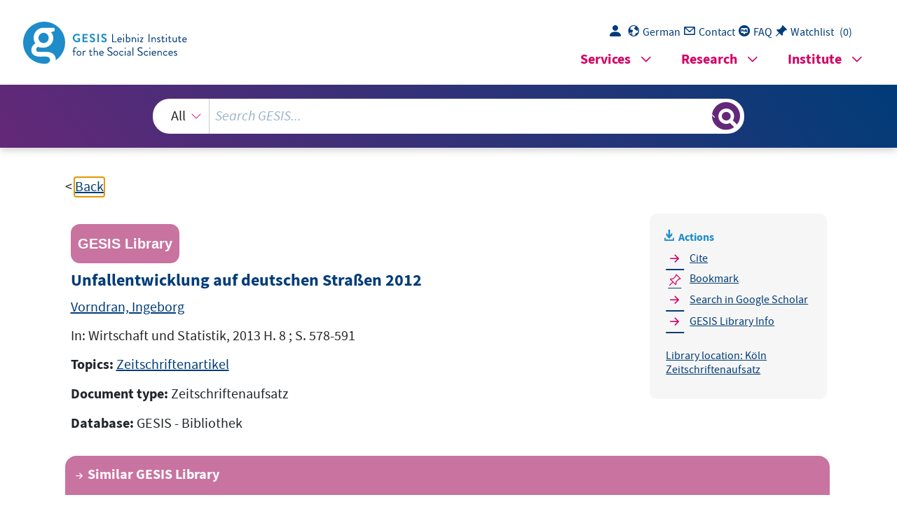

--- FILE ---
content_type: text/html; charset=UTF-8
request_url: https://search.gesis.org/services/get_stella_recommendation.php?doc_id=gesis-bib-137284&click_path=gesis-bib-137284&hostType=prod
body_size: 1909
content:
{"hits":{"total":{"value":10,"relation":"eq"},"hits":[{"_index":"gesis-31-01-2026-02-00-53","_id":"gesis-bib-70840","_version":1,"_seq_no":12479,"_primary_term":1,"found":true,"_source":{"coreAuthor":["Matras, Judah"],"coredoctypelitadd":["Monographie"],"coreJournalTitle":"American Sociological Review","coreLanguage":["Englisch (EN)"],"database":"GESIS - Bibliothek","data_source":"GESIS-BIB","document_type":"Zeitschriftenaufsatz","fulltext":0,"gesis_own":1,"library_location":["K\u00f6ln Zeitschriftenaufsatz"],"person":["Matras, Judah"],"person_sort":"Matras","publisher":"GESIS","source":"In: American Sociological Review, vol. 32(1967) no. 4 ; p. 608-614. ISSN 0003-1224","subtype":"journal_article","title":"Social mobility and social structure","topic":["Zeitschriftenartikel"],"type":"gesis_bib","id":"gesis-bib-70840","index_source":"GESIS-BIB"},"system_type":"BASE","doc_rank":1,"rid":16491567},{"_index":"gesis-31-01-2026-02-00-53","_id":"gesis-bib-25181","_version":1,"_seq_no":3614,"_primary_term":1,"found":true,"_source":{"coreAuthor":["Bandilla, Wolfgang","Gabler, Siegfried","Wiedenbeck, Michael"],"coredoctypelitadd":["Monographie"],"coreJournalTitle":"ZUMA-Arbeitsbericht","coreLanguage":["Deutsch (DE)"],"database":"GESIS - Bibliothek","data_source":"GESIS-BIB","document_type":"Zeitschriftenaufsatz","fulltext":0,"gesis_own":1,"library_location":["K\u00f6ln Zeitschriftenaufsatz","Mannheim 150 ZNA Zeitschriftenaufsatz"],"person":["Bandilla, Wolfgang","Gabler, Siegfried","Wiedenbeck, Michael"],"person_sort":"BandillaGablerWiedenbeck","publisher":"GESIS","source":"In: ZUMA-Arbeitsbericht, 1992  H. 4","study_references":["ALLBUS"],"subtype":"journal_article","title":"Methodenbericht zum DFG-Projekt : ALLBUS Baseline-Studie 1991","topic":["ALLBUS","GESIS-Studie","Zeitschriftenartikel"],"type":"gesis_bib","id":"gesis-bib-25181","index_source":"GESIS-BIB"},"system_type":"EXP","doc_rank":2,"rid":16491567},{"_index":"gesis-31-01-2026-02-00-53","_id":"gesis-bib-53725","_version":1,"_seq_no":9140,"_primary_term":1,"found":true,"_source":{"coreAuthor":["Mach, Bogdan W."],"coredoctypelitadd":["Monographie"],"coreJournalTitle":"VASMA (Vergleichende Analysen der Sozialstruktur mit Massendaten), Working Paper No. 26, 1982.","coreLanguage":["Englisch (EN)"],"database":"GESIS - Bibliothek","data_source":"GESIS-BIB","document_type":"Zeitschriftenaufsatz","fulltext":0,"gesis_own":1,"library_location":["K\u00f6ln Zeitschriftenaufsatz"],"person":["Mach, Bogdan W."],"person_sort":"Mach","publisher":"GESIS","source":"In: VASMA (Vergleichende Analysen der Sozialstruktur mit Massendaten), Working Paper No. 26, 1982., 1982 ","subtype":"journal_article","title":"Comparing social mobility","topic":["Zeitschriftenartikel"],"type":"gesis_bib","id":"gesis-bib-53725","index_source":"GESIS-BIB"},"system_type":"BASE","doc_rank":3,"rid":16491567},{"_index":"gesis-31-01-2026-02-00-53","_id":"gesis-bib-25733","_version":1,"_seq_no":3716,"_primary_term":1,"found":true,"_source":{"coreAuthor":["Braun, Michael","Eilinghoff, Carmen","Gabler, Siegfried","Wiedenbeck, Michael"],"coredoctypelitadd":["Monographie"],"coreJournalTitle":"ZUMA-Arbeitsbericht","coreLanguage":["Deutsch (DE)"],"database":"GESIS - Bibliothek","data_source":"GESIS-BIB","document_type":"Zeitschriftenaufsatz","fulltext":0,"gesis_own":1,"library_location":["K\u00f6ln Zeitschriftenaufsatz","Mannheim 150 ZNA Zeitschriftenaufsatz"],"person":["Braun, Michael","Eilinghoff, Carmen","Gabler, Siegfried","Wiedenbeck, Michael"],"person_sort":"BraunEilinghoffGablerWiedenbeck","publisher":"GESIS","source":"In: ZUMA-Arbeitsbericht, 1993  H. 01","study_references":["ALLBUS"],"subtype":"journal_article","title":"Methodenbericht zur \"Allgemeinen Bev\u00f6lkerungsumfrage der Sozialwissenschaften\" (ALLBUS) 1992","topic":["ALLBUS","GESIS-Studie","Zeitschriftenartikel"],"type":"gesis_bib","id":"gesis-bib-25733","index_source":"GESIS-BIB"},"system_type":"EXP","doc_rank":4,"rid":16491567},{"_index":"gesis-31-01-2026-02-00-53","_id":"gesis-bib-51410","_version":1,"_seq_no":8820,"_primary_term":1,"found":true,"_source":{"coreAuthor":["Jenkins, Richard"],"coredoctypelitadd":["Monographie"],"coreJournalTitle":"British Journal of Sociology","coreLanguage":["Englisch (EN)"],"database":"GESIS - Bibliothek","data_source":"GESIS-BIB","document_type":"Zeitschriftenaufsatz","fulltext":0,"gesis_own":1,"library_location":["K\u00f6ln Zeitschriftenaufsatz"],"person":["Jenkins, Richard"],"person_sort":"Jenkins","publisher":"GESIS","source":"In: British Journal of Sociology, Vol. 42, 1991, Nr. 4, S. 557-580.. ISSN 0007-1315","subtype":"journal_article","title":"Mobility and social stratification","topic":["Zeitschriftenartikel"],"type":"gesis_bib","id":"gesis-bib-51410","index_source":"GESIS-BIB"},"system_type":"BASE","doc_rank":5,"rid":16491567},{"_index":"gesis-31-01-2026-02-00-53","_id":"gesis-bib-23786","_version":1,"_seq_no":3294,"_primary_term":1,"found":true,"_source":{"coreAuthor":["Zentrum f\u00fcr Umfragen, Methoden und Analysen"],"coredoctypelitadd":["Monographie"],"coreJournalTitle":"ZUMA-Arbeitsbericht, 1984, Nr. 01.","coreLanguage":["Deutsch (DE)"],"database":"GESIS - Bibliothek","data_source":"GESIS-BIB","document_type":"Zeitschriftenaufsatz","fulltext":0,"gesis_own":1,"library_location":["K\u00f6ln Zeitschriftenaufsatz","Mannheim 150 ZNA Zeitschriftenaufsatz"],"person":["Zentrum f\u00fcr Umfragen, Methoden und Analysen"],"person_sort":"Zentrum f\u00fcr Umfragen","publisher":"GESIS","source":"In: ZUMA-Arbeitsbericht, 1984, Nr. 01., 1984 ","subtype":"journal_article","title":"QUALSHOP. ZUMA-Workshop Datenmanagement bei qualitativen Erhebungsverfahren M\u00e4rz und Juni 1983. Teil 1: Transkription, EDV-Aufbereitung und Analyse sprachlichen Materials","topic":["Zeitschriftenartikel"],"type":"gesis_bib","id":"gesis-bib-23786","index_source":"GESIS-BIB"},"system_type":"EXP","doc_rank":6,"rid":16491567},{"_index":"gesis-31-01-2026-02-00-53","_id":"gesis-bib-36411","_version":1,"_seq_no":5719,"_primary_term":1,"found":true,"_source":{"coreAuthor":["Kleining, Gerhard"],"coredoctypelitadd":["Monographie"],"coreJournalTitle":"K\u00f6lner Zeitschrift f\u00fcr Soziologie und Sozialpsychologie","coreLanguage":["Deutsch (DE)"],"database":"GESIS - Bibliothek","data_source":"GESIS-BIB","document_type":"Zeitschriftenaufsatz","fulltext":0,"gesis_own":1,"library_location":["K\u00f6ln Zeitschriftenaufsatz"],"person":["Kleining, Gerhard"],"person_sort":"Kleining","publisher":"GESIS","source":"In: K\u00f6lner Zeitschrift f\u00fcr Soziologie und Sozialpsychologie, Jg. 23, 1971, S. 789.. ISSN 0023-2653","subtype":"journal_article","title":"Die Ver\u00e4nderungen der Mobilit\u00e4tschancen in der Bundesrepublik Deutschland","topic":["Zeitschriftenartikel"],"type":"gesis_bib","id":"gesis-bib-36411","index_source":"GESIS-BIB"},"system_type":"BASE","doc_rank":7,"rid":16491567},{"_index":"gesis-31-01-2026-02-00-53","_id":"gesis-bib-24845","_version":3,"_seq_no":404385,"_primary_term":1,"found":true,"_source":{"coreAuthor":["Erbsl\u00f6h, Barbara","Wiedenbeck, Michael"],"coredoctypelitadd":["Monographie"],"coreJournalTitle":"ZUMA-Arbeitsberichte","coreLanguage":["Deutsch (DE)"],"database":"GESIS - Bibliothek","data_source":"GESIS-BIB","document_type":"Zeitschriftenaufsatz","fulltext":0,"gesis_own":1,"library_location":["K\u00f6ln Zeitschriftenaufsatz","Mannheim 150 ZNA Zeitschriftenaufsatz"],"person":["Erbsl\u00f6h, Barbara","Wiedenbeck, Michael"],"person_sort":"Erbsl\u00f6hWiedenbeck","publisher":"GESIS","source":"In: ZUMA-Arbeitsberichte, 1987  H. 4","study_reference_numbers":["1500"],"study_references":["ALLBUS 1986","Wohlfahrtssurvey"],"subtype":"journal_article","title":"Methodenbericht : Allgemeine Bev\u00f6lkerungsumfrage der Sozialwissenschaften. ALLBUS 1986","topic":["ALLBUS","GESIS-Studie","Zeitschriftenartikel"],"type":"gesis_bib","id":"gesis-bib-24845","index_source":"GESIS-BIB","related_research_data":[{"view":"Allgemeine Bev\u00f6lkerungsumfrage der Sozialwissenschaften ALLBUS 1986","id":"ZA1500"}],"link_count":1},"system_type":"EXP","doc_rank":8,"rid":16491567},{"_index":"gesis-31-01-2026-02-00-53","_id":"gesis-bib-74855","_version":1,"_seq_no":13372,"_primary_term":1,"found":true,"_source":{"coreAuthor":["Canzler, Weert","Knie, Andreas"],"coredoctypelitadd":["Monographie"],"coreJournalTitle":"Aus Politik und Zeitgeschichte, 29-30\/2007, S. 9-14.","coreLanguage":["Deutsch (DE)"],"database":"GESIS - Bibliothek","data_source":"GESIS-BIB","document_type":"Zeitschriftenaufsatz","fulltext":0,"gesis_own":1,"library_location":["K\u00f6ln Zeitschriftenaufsatz"],"person":["Canzler, Weert","Knie, Andreas"],"person_sort":"CanzlerKnie","publisher":"GESIS","source":"In: Aus Politik und Zeitgeschichte, 29-30\/2007, S. 9-14., 2007 . ISSN 0479-611X","subtype":"journal_article","title":"Demographie und Verkehrspolitik","topic":["Zeitschriftenartikel"],"type":"gesis_bib","id":"gesis-bib-74855","index_source":"GESIS-BIB"},"system_type":"BASE","doc_rank":9,"rid":16491567},{"_index":"gesis-31-01-2026-02-00-53","_id":"gesis-bib-24840","_version":1,"_seq_no":3413,"_primary_term":1,"found":true,"_source":{"coreAuthor":["Braun, Michael","Trometer, Reiner","Wiedenbeck, Michael"],"coredoctypelitadd":["Monographie"],"coreJournalTitle":"ZUMA-Arbeitsberichte","coreLanguage":["Deutsch (DE)"],"database":"GESIS - Bibliothek","data_source":"GESIS-BIB","document_type":"Zeitschriftenaufsatz","fulltext":0,"gesis_own":1,"library_location":["K\u00f6ln Zeitschriftenaufsatz","Mannheim 150 ZNA Zeitschriftenaufsatz"],"person":["Braun, Michael","Trometer, Reiner","Wiedenbeck, Michael"],"person_sort":"BraunTrometerWiedenbeck","publisher":"GESIS","source":"In: ZUMA-Arbeitsberichte, 1989  H. 2","study_references":["ALLBUS"],"subtype":"journal_article","title":"Methodenbericht : Allgemeine Bev\u00f6lkerungsumfrage der Sozialwissenschaften - ALLBUS 1988 -","topic":["ALLBUS","GESIS-Institutspublikation","GESIS-Studie","Zeitschriftenartikel"],"type":"gesis_bib","id":"gesis-bib-24840","index_source":"GESIS-BIB"},"system_type":"EXP","doc_rank":10,"rid":16491567}]}}